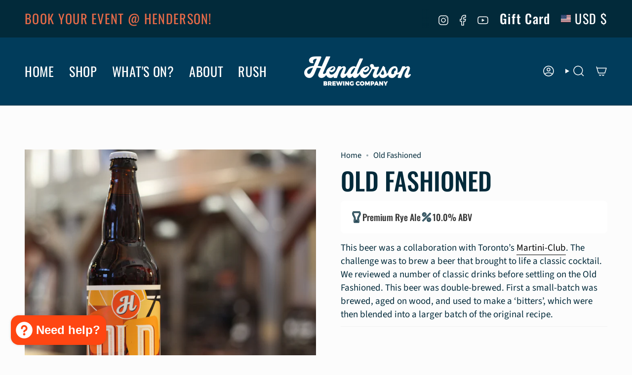

--- FILE ---
content_type: text/css
request_url: https://shophendersonbrewing.com/cdn/shop/t/34/assets/custom.css?v=53558642376308748121766787358
body_size: 180
content:
#shopify-installments{display:none}div.announcement__text a{font-family:Oswald,sans-serif;text-transform:uppercase;color:#e56a48}div.announcement__text a:hover{font-family:Oswald,sans-serif;text-transform:uppercase;color:#ff4612}#Rte--template--18682912932071__section_rich_text_i7Lztx{z-index:-1}div.index-newsletter,div.brick__section div.hero__rte{line-height:1.3em}#events{text-decoration:none!important}#rush-day-2025-merch-guide div.cbb-frequently-bought-container,#rush-day-2025-pop-up-tattoo-studio div.cbb-frequently-bought-container,#rush-day-2025-merch-guide span.badge-box,#rush-day-2025-merch-guide span.sale-box,#rush-day-2025-apparel span.badge-box,#rush-day-2025-apparel span.sale-box,#rush-day-2025-barware span.badge-box,#rush-day-2025-barware span.sale-box,#rush-day-2025-glassware span.badge-box,#rush-day-2025-glassware span.sale-box,#rush-day-2025-beer span.badge-box,#rush-day-2025-beer span.sale-box,#rush-day-2025-rare-amp-miscellaneous span.badge-box,#rush-day-2025-rare-amp-miscellaneous span.sale-box,#rush-day-2025-music span.badge-box,#rush-day-2025-music span.sale-box,#rush-day-2025-auction-items span.badge-box{display:none}#welcome-to-rush-day-2025 .header-sections,#welcome-to-rush-day-2025 footer,#welcome-to-rush-day-2025 #shopify-chat{display:none}.color-scheme-11 .announcement__slide a{color:#fff}div.dropdown__family{font-size:25px}section.color-scheme-3 div.collection-item__image{border:2px solid #013c5b}section.color-scheme-4 div.collection-item__image{border:2px solid #013c5b}div.hulk_form_qUd8E1yKaDoAfj7O-FatRw form{font-family:Source Sans Pro,sans-serif}.color-scheme-3 div.collection-item__info span{text-transform:uppercase;font-size:1.35em}div.collection-item__info span,.footer__quicklinks{font-family:Oswald,sans-serif;text-transform:uppercase;font-size:1.15em}div.product-item p.product-item__title{font-family:Oswald,sans-serif;font-size:1.15em}#taproom-amp-bottleshop span.price,#taproom-amp-bottleshop div.quick-add__holder{display:none}span.option-title{text-transform:none;letter-spacing:1px}section#CustomCode--template--18652255944935__section_custom_code_erLExj,section#CustomCode--template--18847741477095__section_custom_code_erLExj,section#CustomCode--template--18844911534311__section_custom_code_erLExj,section#CustomCode--template--18847733088487__section_custom_code_erLExj,section#CustomCode--template--18847741509863__section_custom_code_erLExj{max-width:880px}#shopify-block-AbHRiSDZablhtN3BEW__hulk_form_builder_form_block_iphPeD .block_label{font-family:Oswald,sans-serif!important}#events-at-henderson div.shopify-section-group-group-pre-footer{display:none}.color-scheme-4 h2.column__heading{color:#f3f3f3}div.form_generater_form_div{border:none}.centre{text-align:centre;margin:0 auto}.product-meta-container{font-family:Oswald,sans-serif;display:flex;align-items:center;justify-content:flex-start;gap:40px;background-color:#fff;padding:20px;border-radius:8px;max-width:600px;margin:12px auto 16px}.icon-text-pair{display:flex;align-items:center;gap:10px}.icon{width:24px;height:24px;transition:fill .3s ease}.text{font-size:18px;color:#333;font-weight:500}@media (max-width: 480px){.container{flex-direction:column;gap:20px}}
/*# sourceMappingURL=/cdn/shop/t/34/assets/custom.css.map?v=53558642376308748121766787358 */
